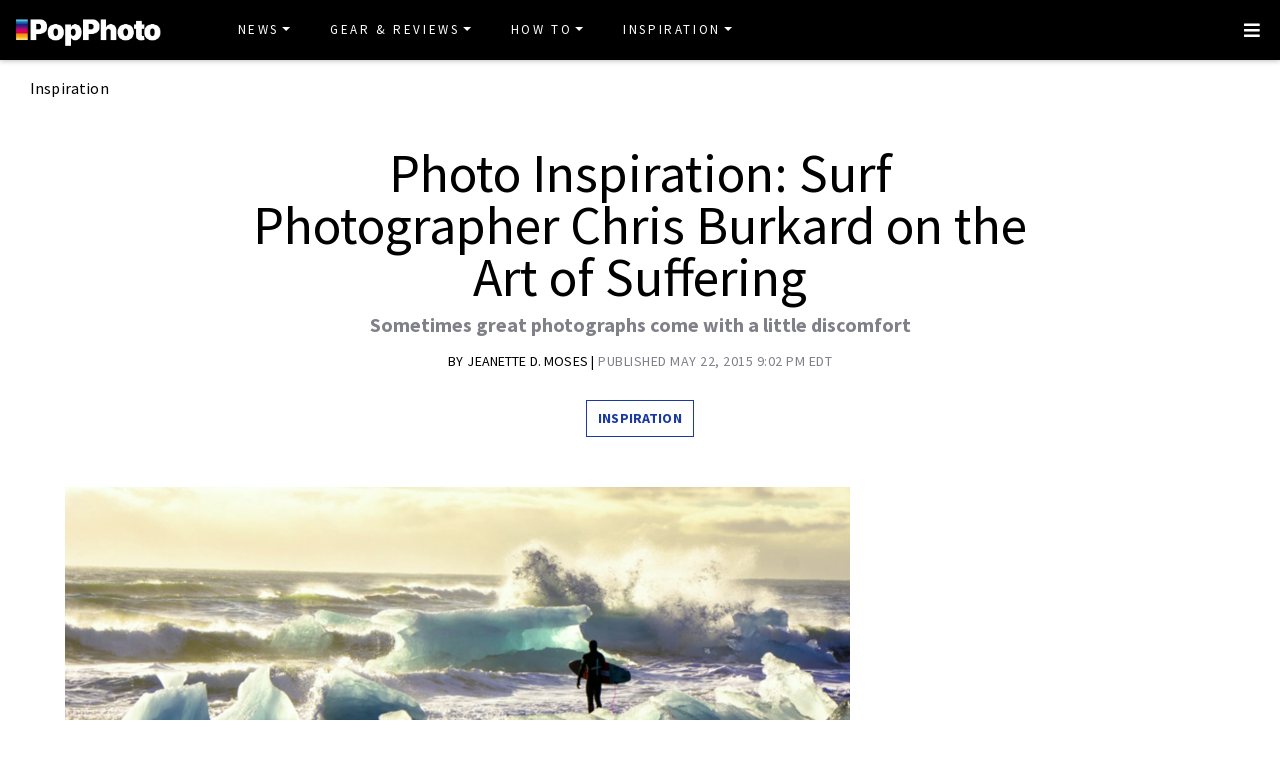

--- FILE ---
content_type: text/html
request_url: https://www.popphoto.com/photo-inspiration-chris-burkard-art-suffering/
body_size: 14819
content:
<!DOCTYPE html>
<html lang="en-US">
<head>
  <meta charset="utf-8">
  <meta http-equiv="x-ua-compatible" content="ie=edge">
  <meta name="viewport" content="width=device-width, initial-scale=1, shrink-to-fit=no">
  <link rel="preconnect" href="https://fonts.gstatic.com" crossorigin>
  <link rel="preload" as="style" onload="this.onload=null;this.rel='stylesheet'" href="https://fonts.googleapis.com/css?family=Source+Sans+Pro:300,300i,400,400i,600,600i,700,700i%7CSource+Serif+Pro:400,700&display=swap" />
  <noscript><link rel="stylesheet" href="https://fonts.googleapis.com/css?family=Source+Sans+Pro:300,300i,400,400i,600,600i,700,700i%7CSource+Serif+Pro:400,700&display=swap"></noscript>
  <link rel="preload" href="https://www.popphoto.com/app/themes/empire/dist/vendor/fa-brands-400_d878b0a6.woff2" as="font" crossorigin="anonymous">
  <link rel="preload" href="https://www.popphoto.com/app/themes/empire/dist/vendor/fa-solid-900_1551f4f6.woff2" as="font" crossorigin="anonymous">
  <link rel="preload" href="https://www.popphoto.com/app/themes/empire/dist/fonts/icomoon_03b99a37.woff" as="font" crossorigin="anonymous">

  <link rel="icon" href="https://www.popphoto.com/uploads/2021/12/15/cropped-POPPHOTOFAVICON.png?auto=webp&#038;width=32&#038;height=32" sizes="32x32" />
<link rel="icon" href="https://www.popphoto.com/uploads/2021/12/15/cropped-POPPHOTOFAVICON.png?auto=webp&#038;width=192&#038;height=192" sizes="192x192" />
<link rel="apple-touch-icon" href="https://www.popphoto.com/uploads/2021/12/15/cropped-POPPHOTOFAVICON.png?auto=webp&#038;width=180&#038;height=180" />
<meta name="msapplication-TileImage" content="https://www.popphoto.com/uploads/2021/12/15/cropped-POPPHOTOFAVICON.png?auto=webp&#038;width=270&#038;height=270" />

          <script>
      window.swpData = {
    "authorName": "Jeanette D. Moses",
    "authorId": "84",
    "articleId": "46969",
    "articleTitle": "Photo Inspiration: Surf Photographer Chris Burkard on the Art of Suffering",
    "articleCategory": "Inspiration",
    "internalTags": ""
}
    </script>
  
  
  
  <meta name='robots' content='index, follow, max-image-preview:large, max-snippet:-1, max-video-preview:-1' />
<meta name="facebook-domain-verification" content="yy94jzgchleec73796tcqfdab1019y" />
	<!-- This site is optimized with the Yoast SEO Premium plugin v21.6 (Yoast SEO v21.6) - https://yoast.com/wordpress/plugins/seo/ -->
	<title>Photo Inspiration: Surf Photographer Chris Burkard on the Art of Suffering</title>
	<meta name="description" content="A surf photographer reminds us that sometimes the best photographs come with a little pain" />
	<link rel="canonical" href="https://www.popphoto.com/photo-inspiration-chris-burkard-art-suffering/" />
	<meta property="og:locale" content="en_US" />
	<meta property="og:type" content="article" />
	<meta property="og:title" content="Photo Inspiration: Surf Photographer Chris Burkard on the Art of Suffering" />
	<meta property="og:description" content="A surf photographer reminds us that sometimes the best photographs come with a little pain" />
	<meta property="og:url" content="https://www.popphoto.com/photo-inspiration-chris-burkard-art-suffering/" />
	<meta property="og:site_name" content="Popular Photography" />
	<meta property="article:publisher" content="https://www.facebook.com/popularphotography" />
	<meta property="og:image" content="https://www.popphoto.com/uploads/2019/01/17/6YTQTFB752ZUJBGBS75HRYHXM4.png?auto=webp" />
	<meta property="og:image:width" content="1654" />
	<meta property="og:image:height" content="924" />
	<meta property="og:image:type" content="image/png" />
	<meta name="author" content="Jeanette D. Moses" />
	<meta name="twitter:card" content="summary_large_image" />
	<meta name="twitter:creator" content="@popphoto" />
	<meta name="twitter:site" content="@popphoto" />
	<meta name="twitter:label1" content="Written by" />
	<meta name="twitter:data1" content="Jeanette D. Moses" />
	<meta name="twitter:label2" content="Est. reading time" />
	<meta name="twitter:data2" content="2 minutes" />
	<script type="application/ld+json" class="yoast-schema-graph">{"@context":"https://schema.org","@graph":[{"@type":"Article","@id":"https://www.popphoto.com/photo-inspiration-chris-burkard-art-suffering/#article","isPartOf":{"@id":"https://www.popphoto.com/photo-inspiration-chris-burkard-art-suffering/"},"author":[{"@type":"Person","@id":"https://www.popphoto.com/#/schema/person/10cbe5d60424f4e1b749322a5d2d1b06","name":"Jeanette D. Moses","description":"Jeanette D. Moses is a New York City–based filmmaker and photographer known for her intimate depictions of New York&#8217;s creative communities. She’s been a contributor to PopPhoto since 2014, specializing in interviews, gear reviews, and all things analog. ","url":"https://www.popphoto.com/authors/jeanette-d-moses/","image":"https://www.popphoto.com/uploads/2022/03/03/Screen-Shot-2022-03-03-at-2.02.27-PM.png","sameAs":["https://www.linkedin.com/in/jeanette-d-moses-39008b23/","https://www.instagram.com/jeanettedmoses/?hl=en","https://mobile.twitter.com/jeanettedmoses"]}],"headline":"Photo Inspiration: Surf Photographer Chris Burkard on the Art of Suffering","datePublished":"2015-05-22T21:02:49-04:00","dateModified":"2021-04-14T10:50:02-04:00","mainEntityOfPage":{"@id":"https://www.popphoto.com/photo-inspiration-chris-burkard-art-suffering/"},"wordCount":311,"commentCount":0,"publisher":{"@id":"https://www.popphoto.com/#organization"},"image":{"@id":"https://www.popphoto.com/photo-inspiration-chris-burkard-art-suffering/#primaryimage"},"thumbnailUrl":"https://www.popphoto.com/uploads/2019/01/17/6YTQTFB752ZUJBGBS75HRYHXM4.png?auto=webp","articleSection":["Inspiration"],"inLanguage":"en-US","potentialAction":[{"@type":"CommentAction","name":"Comment","target":["https://www.popphoto.com/photo-inspiration-chris-burkard-art-suffering/#respond"]}],"articleBody":"Chris Burkard is no stranger to pain. The cold-weather surf photographer has captured incredible images on isolated beaches where it's not unusual for the temperature to drop into the negative digits.\n\nFor years, Burkard has avoided shooting the traditional tourist-soaked surf spots near the equator where he started his career as a 19-year-old. \"The more time I spent traveling to these exotic locations the less gratifying it seemed to be,\" he says in his TED Talk. \"I set out seeking adventure and instead what I was finding was only routine.\"\n\nHis solution to stay inspired has been to trek to the wildest places he could think of to shoot—“places that others had written off as too cold, too remote and too dangerous to surf,” he says.\n\nWatch as Burkard shows off his impressive surf shots and speaks about why it is crucial to be a crusader against the mundane.\n\nChris Burkard is no stranger to pain. The cold-weather surf photographer has captured incredible images on isolated beaches where it's not unusual for the temperature to drop into the negative digits.\n\nFor years, Burkard has avoided shooting the traditional tourist-soaked surf spots near the equator where he started his career as a 19-year-old. \"The more time I spent traveling to these exotic locations the less gratifying it seemed to be,\" he says in his TED Talk. \"I set out seeking adventure and instead what I was finding was only routine.\"\n\nHis solution to stay inspired has been to trek to the wildest places he could think of to shoot—“places that others had written off as too cold, too remote and too dangerous to surf,” he says.\n\nWatch as Burkard shows off his impressive surf shots and speaks about why it is crucial to be a crusader against the mundane."},{"@type":"WebPage","@id":"https://www.popphoto.com/photo-inspiration-chris-burkard-art-suffering/","url":"https://www.popphoto.com/photo-inspiration-chris-burkard-art-suffering/","name":"Photo Inspiration: Surf Photographer Chris Burkard on the Art of Suffering","isPartOf":{"@id":"https://www.popphoto.com/#website"},"primaryImageOfPage":{"@id":"https://www.popphoto.com/photo-inspiration-chris-burkard-art-suffering/#primaryimage"},"image":{"@id":"https://www.popphoto.com/photo-inspiration-chris-burkard-art-suffering/#primaryimage"},"thumbnailUrl":"https://www.popphoto.com/uploads/2019/01/17/6YTQTFB752ZUJBGBS75HRYHXM4.png?auto=webp","datePublished":"2015-05-22T21:02:49-04:00","dateModified":"2021-04-14T10:50:02-04:00","description":"A surf photographer reminds us that sometimes the best photographs come with a little pain","inLanguage":"en-US","potentialAction":[{"@type":"ReadAction","target":["https://www.popphoto.com/photo-inspiration-chris-burkard-art-suffering/"]}]},{"@type":"ImageObject","inLanguage":"en-US","@id":"https://www.popphoto.com/photo-inspiration-chris-burkard-art-suffering/#primaryimage","url":"https://www.popphoto.com/uploads/2019/01/17/6YTQTFB752ZUJBGBS75HRYHXM4.png?auto=webp","contentUrl":"https://www.popphoto.com/uploads/2019/01/17/6YTQTFB752ZUJBGBS75HRYHXM4.png?auto=webp","width":1654,"height":924},{"@type":"WebSite","@id":"https://www.popphoto.com/#website","url":"https://www.popphoto.com/","name":"Popular Photography","description":"Founded in 1937, Popular Photography is a magazine dedicated to all things photographic.","publisher":{"@id":"https://www.popphoto.com/#organization"},"inLanguage":"en-US"},{"@type":"Organization","@id":"https://www.popphoto.com/#organization","name":"Popular Photography","url":"https://www.popphoto.com/","logo":{"@type":"ImageObject","inLanguage":"en-US","@id":"https://www.popphoto.com/#/schema/logo/image/","url":"https://www.popphoto.com/uploads/2021/03/08/popular-photography-logo-default.jpg?auto=webp","contentUrl":"https://www.popphoto.com/uploads/2021/03/08/popular-photography-logo-default.jpg?auto=webp","width":2000,"height":1200,"caption":"Popular Photography"},"image":{"@id":"https://www.popphoto.com/#/schema/logo/image/"},"sameAs":["https://www.facebook.com/popularphotography","https://twitter.com/popphoto","https://www.instagram.com/popphotomag/"]},{"@type":"Person","@id":"https://www.popphoto.com/#/schema/person/10cbe5d60424f4e1b749322a5d2d1b06","name":"Jeanette D. Moses","description":"Jeanette D. Moses is a New York City–based filmmaker and photographer known for her intimate depictions of New York&#8217;s creative communities. She’s been a contributor to PopPhoto since 2014, specializing in interviews, gear reviews, and all things analog. ","url":"https://www.popphoto.com/authors/jeanette-d-moses/","image":"https://www.popphoto.com/uploads/2022/03/03/Screen-Shot-2022-03-03-at-2.02.27-PM.png","sameAs":["https://www.linkedin.com/in/jeanette-d-moses-39008b23/","https://www.instagram.com/jeanettedmoses/?hl=en","https://mobile.twitter.com/jeanettedmoses"]}]}</script>
	<!-- / Yoast SEO Premium plugin. -->


<link rel='dns-prefetch' href='//ak.sail-horizon.com' />
<link rel='dns-prefetch' href='//www.popphoto.com' />

<link rel='dns-prefetch' href='//s.skimresources.com' />
<link rel='dns-prefetch' href='//connect.facebook.net' />
<link rel='stylesheet' id='wp-block-library-css' href='https://www.popphoto.com/wp/wp-includes/css/dist/block-library/style.min.css' type='text/css' media='all' />
<link rel='stylesheet' id='classic-theme-styles-css' href='https://www.popphoto.com/wp/wp-includes/css/classic-themes.min.css' type='text/css' media='all' />
<style id='global-styles-inline-css' type='text/css'>
body{--wp--preset--color--black: #000000;--wp--preset--color--cyan-bluish-gray: #abb8c3;--wp--preset--color--white: #ffffff;--wp--preset--color--pale-pink: #f78da7;--wp--preset--color--vivid-red: #cf2e2e;--wp--preset--color--luminous-vivid-orange: #ff6900;--wp--preset--color--luminous-vivid-amber: #fcb900;--wp--preset--color--light-green-cyan: #7bdcb5;--wp--preset--color--vivid-green-cyan: #00d084;--wp--preset--color--pale-cyan-blue: #8ed1fc;--wp--preset--color--vivid-cyan-blue: #0693e3;--wp--preset--color--vivid-purple: #9b51e0;--wp--preset--gradient--vivid-cyan-blue-to-vivid-purple: linear-gradient(135deg,rgba(6,147,227,1) 0%,rgb(155,81,224) 100%);--wp--preset--gradient--light-green-cyan-to-vivid-green-cyan: linear-gradient(135deg,rgb(122,220,180) 0%,rgb(0,208,130) 100%);--wp--preset--gradient--luminous-vivid-amber-to-luminous-vivid-orange: linear-gradient(135deg,rgba(252,185,0,1) 0%,rgba(255,105,0,1) 100%);--wp--preset--gradient--luminous-vivid-orange-to-vivid-red: linear-gradient(135deg,rgba(255,105,0,1) 0%,rgb(207,46,46) 100%);--wp--preset--gradient--very-light-gray-to-cyan-bluish-gray: linear-gradient(135deg,rgb(238,238,238) 0%,rgb(169,184,195) 100%);--wp--preset--gradient--cool-to-warm-spectrum: linear-gradient(135deg,rgb(74,234,220) 0%,rgb(151,120,209) 20%,rgb(207,42,186) 40%,rgb(238,44,130) 60%,rgb(251,105,98) 80%,rgb(254,248,76) 100%);--wp--preset--gradient--blush-light-purple: linear-gradient(135deg,rgb(255,206,236) 0%,rgb(152,150,240) 100%);--wp--preset--gradient--blush-bordeaux: linear-gradient(135deg,rgb(254,205,165) 0%,rgb(254,45,45) 50%,rgb(107,0,62) 100%);--wp--preset--gradient--luminous-dusk: linear-gradient(135deg,rgb(255,203,112) 0%,rgb(199,81,192) 50%,rgb(65,88,208) 100%);--wp--preset--gradient--pale-ocean: linear-gradient(135deg,rgb(255,245,203) 0%,rgb(182,227,212) 50%,rgb(51,167,181) 100%);--wp--preset--gradient--electric-grass: linear-gradient(135deg,rgb(202,248,128) 0%,rgb(113,206,126) 100%);--wp--preset--gradient--midnight: linear-gradient(135deg,rgb(2,3,129) 0%,rgb(40,116,252) 100%);--wp--preset--duotone--dark-grayscale: url('#wp-duotone-dark-grayscale');--wp--preset--duotone--grayscale: url('#wp-duotone-grayscale');--wp--preset--duotone--purple-yellow: url('#wp-duotone-purple-yellow');--wp--preset--duotone--blue-red: url('#wp-duotone-blue-red');--wp--preset--duotone--midnight: url('#wp-duotone-midnight');--wp--preset--duotone--magenta-yellow: url('#wp-duotone-magenta-yellow');--wp--preset--duotone--purple-green: url('#wp-duotone-purple-green');--wp--preset--duotone--blue-orange: url('#wp-duotone-blue-orange');--wp--preset--font-size--small: 13px;--wp--preset--font-size--medium: 20px;--wp--preset--font-size--large: 36px;--wp--preset--font-size--x-large: 42px;--wp--preset--spacing--20: 0.44rem;--wp--preset--spacing--30: 0.67rem;--wp--preset--spacing--40: 1rem;--wp--preset--spacing--50: 1.5rem;--wp--preset--spacing--60: 2.25rem;--wp--preset--spacing--70: 3.38rem;--wp--preset--spacing--80: 5.06rem;--wp--preset--shadow--natural: 6px 6px 9px rgba(0, 0, 0, 0.2);--wp--preset--shadow--deep: 12px 12px 50px rgba(0, 0, 0, 0.4);--wp--preset--shadow--sharp: 6px 6px 0px rgba(0, 0, 0, 0.2);--wp--preset--shadow--outlined: 6px 6px 0px -3px rgba(255, 255, 255, 1), 6px 6px rgba(0, 0, 0, 1);--wp--preset--shadow--crisp: 6px 6px 0px rgba(0, 0, 0, 1);}:where(.is-layout-flex){gap: 0.5em;}body .is-layout-flow > .alignleft{float: left;margin-inline-start: 0;margin-inline-end: 2em;}body .is-layout-flow > .alignright{float: right;margin-inline-start: 2em;margin-inline-end: 0;}body .is-layout-flow > .aligncenter{margin-left: auto !important;margin-right: auto !important;}body .is-layout-constrained > .alignleft{float: left;margin-inline-start: 0;margin-inline-end: 2em;}body .is-layout-constrained > .alignright{float: right;margin-inline-start: 2em;margin-inline-end: 0;}body .is-layout-constrained > .aligncenter{margin-left: auto !important;margin-right: auto !important;}body .is-layout-constrained > :where(:not(.alignleft):not(.alignright):not(.alignfull)){max-width: var(--wp--style--global--content-size);margin-left: auto !important;margin-right: auto !important;}body .is-layout-constrained > .alignwide{max-width: var(--wp--style--global--wide-size);}body .is-layout-flex{display: flex;}body .is-layout-flex{flex-wrap: wrap;align-items: center;}body .is-layout-flex > *{margin: 0;}:where(.wp-block-columns.is-layout-flex){gap: 2em;}.has-black-color{color: var(--wp--preset--color--black) !important;}.has-cyan-bluish-gray-color{color: var(--wp--preset--color--cyan-bluish-gray) !important;}.has-white-color{color: var(--wp--preset--color--white) !important;}.has-pale-pink-color{color: var(--wp--preset--color--pale-pink) !important;}.has-vivid-red-color{color: var(--wp--preset--color--vivid-red) !important;}.has-luminous-vivid-orange-color{color: var(--wp--preset--color--luminous-vivid-orange) !important;}.has-luminous-vivid-amber-color{color: var(--wp--preset--color--luminous-vivid-amber) !important;}.has-light-green-cyan-color{color: var(--wp--preset--color--light-green-cyan) !important;}.has-vivid-green-cyan-color{color: var(--wp--preset--color--vivid-green-cyan) !important;}.has-pale-cyan-blue-color{color: var(--wp--preset--color--pale-cyan-blue) !important;}.has-vivid-cyan-blue-color{color: var(--wp--preset--color--vivid-cyan-blue) !important;}.has-vivid-purple-color{color: var(--wp--preset--color--vivid-purple) !important;}.has-black-background-color{background-color: var(--wp--preset--color--black) !important;}.has-cyan-bluish-gray-background-color{background-color: var(--wp--preset--color--cyan-bluish-gray) !important;}.has-white-background-color{background-color: var(--wp--preset--color--white) !important;}.has-pale-pink-background-color{background-color: var(--wp--preset--color--pale-pink) !important;}.has-vivid-red-background-color{background-color: var(--wp--preset--color--vivid-red) !important;}.has-luminous-vivid-orange-background-color{background-color: var(--wp--preset--color--luminous-vivid-orange) !important;}.has-luminous-vivid-amber-background-color{background-color: var(--wp--preset--color--luminous-vivid-amber) !important;}.has-light-green-cyan-background-color{background-color: var(--wp--preset--color--light-green-cyan) !important;}.has-vivid-green-cyan-background-color{background-color: var(--wp--preset--color--vivid-green-cyan) !important;}.has-pale-cyan-blue-background-color{background-color: var(--wp--preset--color--pale-cyan-blue) !important;}.has-vivid-cyan-blue-background-color{background-color: var(--wp--preset--color--vivid-cyan-blue) !important;}.has-vivid-purple-background-color{background-color: var(--wp--preset--color--vivid-purple) !important;}.has-black-border-color{border-color: var(--wp--preset--color--black) !important;}.has-cyan-bluish-gray-border-color{border-color: var(--wp--preset--color--cyan-bluish-gray) !important;}.has-white-border-color{border-color: var(--wp--preset--color--white) !important;}.has-pale-pink-border-color{border-color: var(--wp--preset--color--pale-pink) !important;}.has-vivid-red-border-color{border-color: var(--wp--preset--color--vivid-red) !important;}.has-luminous-vivid-orange-border-color{border-color: var(--wp--preset--color--luminous-vivid-orange) !important;}.has-luminous-vivid-amber-border-color{border-color: var(--wp--preset--color--luminous-vivid-amber) !important;}.has-light-green-cyan-border-color{border-color: var(--wp--preset--color--light-green-cyan) !important;}.has-vivid-green-cyan-border-color{border-color: var(--wp--preset--color--vivid-green-cyan) !important;}.has-pale-cyan-blue-border-color{border-color: var(--wp--preset--color--pale-cyan-blue) !important;}.has-vivid-cyan-blue-border-color{border-color: var(--wp--preset--color--vivid-cyan-blue) !important;}.has-vivid-purple-border-color{border-color: var(--wp--preset--color--vivid-purple) !important;}.has-vivid-cyan-blue-to-vivid-purple-gradient-background{background: var(--wp--preset--gradient--vivid-cyan-blue-to-vivid-purple) !important;}.has-light-green-cyan-to-vivid-green-cyan-gradient-background{background: var(--wp--preset--gradient--light-green-cyan-to-vivid-green-cyan) !important;}.has-luminous-vivid-amber-to-luminous-vivid-orange-gradient-background{background: var(--wp--preset--gradient--luminous-vivid-amber-to-luminous-vivid-orange) !important;}.has-luminous-vivid-orange-to-vivid-red-gradient-background{background: var(--wp--preset--gradient--luminous-vivid-orange-to-vivid-red) !important;}.has-very-light-gray-to-cyan-bluish-gray-gradient-background{background: var(--wp--preset--gradient--very-light-gray-to-cyan-bluish-gray) !important;}.has-cool-to-warm-spectrum-gradient-background{background: var(--wp--preset--gradient--cool-to-warm-spectrum) !important;}.has-blush-light-purple-gradient-background{background: var(--wp--preset--gradient--blush-light-purple) !important;}.has-blush-bordeaux-gradient-background{background: var(--wp--preset--gradient--blush-bordeaux) !important;}.has-luminous-dusk-gradient-background{background: var(--wp--preset--gradient--luminous-dusk) !important;}.has-pale-ocean-gradient-background{background: var(--wp--preset--gradient--pale-ocean) !important;}.has-electric-grass-gradient-background{background: var(--wp--preset--gradient--electric-grass) !important;}.has-midnight-gradient-background{background: var(--wp--preset--gradient--midnight) !important;}.has-small-font-size{font-size: var(--wp--preset--font-size--small) !important;}.has-medium-font-size{font-size: var(--wp--preset--font-size--medium) !important;}.has-large-font-size{font-size: var(--wp--preset--font-size--large) !important;}.has-x-large-font-size{font-size: var(--wp--preset--font-size--x-large) !important;}
.wp-block-navigation a:where(:not(.wp-element-button)){color: inherit;}
:where(.wp-block-columns.is-layout-flex){gap: 2em;}
.wp-block-pullquote{font-size: 1.5em;line-height: 1.6;}
</style>
<link rel='stylesheet' id='lite-yt-embed-css' href='https://www.popphoto.com/app/mu-plugins/recurrent-plugin/assets/css/lite-yt-embed.css' type='text/css' media='all' />
<link rel='stylesheet' id='sailthru-subscribe-widget-styles-css' href='https://www.popphoto.com/app/plugins/sailthru-wordpress-plugin/css/widget.subscribe.css' type='text/css' media='all' />
<link rel='stylesheet' id='lazysizes-css' href='https://www.popphoto.com/app/mu-plugins/recurrent-plugin/assets/css/lazysizes.css' type='text/css' media='all' />
<link rel='stylesheet' id='empire/main.css-css' href='https://www.popphoto.com/app/themes/empire/dist/styles/main_2c0a6f60.css' type='text/css' media='all' />
<script src='//ak.sail-horizon.com/spm/spm.v1.min.js' type='text/javascript' async></script><script type='text/javascript' id='jquery-core-js-extra'>
/* <![CDATA[ */
var empireVars = {"ajaxUrl":"https:\/\/www.popphoto.com\/wp\/wp-admin\/admin-ajax.php","sharer":"https:\/\/www.popphoto.com\/sharer.php"};
/* ]]> */
</script>
<script type='text/javascript' src='https://www.popphoto.com/wp/wp-includes/js/jquery/jquery.min.js' id='jquery-core-js'></script>
<script type='text/javascript' id='tag-js-extra'>
/* <![CDATA[ */
var tag = {"options":{"customerId":"ccaf81872e9b2646fb1597cb5ec7498f"}};
/* ]]> */
</script>
<script async src='https://www.popphoto.com/app/plugins/sailthru-wordpress-plugin/js/tag.js' id='tag-js'></script>
<script type='text/javascript' src='https://www.popphoto.com/app/mu-plugins/recurrent-plugin/assets/js/lite-yt-embed.js' id='lite-yt-embed-js'></script>

<script async src='https://www.popphoto.com/app/plugins/sailthru-wordpress-plugin/js/widget.subscribe.js' id='sailthru-subscribe-script-js'></script>
<script type='text/javascript' src='https://www.popphoto.com/app/mu-plugins/recurrent-plugin/assets/js/lazysizes.min.js' id='lazysizes.min-js'></script>
<script type='text/javascript' async src='//connect.facebook.net/en_US/sdk.js#xfbml=1&#038;version=v3.2' id='facebook-js-js'></script>
<script type='text/javascript' defer src='https://www.popphoto.com/app/themes/empire/dist/scripts/main_2c0a6f60.js' id='empire/main.js-js'></script>
<script>
            window.dataLayer = window.dataLayer || [];
            window.dataLayer.push({
              "event":"pageview",
              "Categories" : "Inspiration",
              "Primary Category" : "Inspiration",
              "CMS Tags" : "",
              "Content Types" : "News, Non-Evergreen, Non-Membership",
              "Author" : "Jeanette D. Moses",
              "Internal Tags" : "",
              "Published Date" : "2015-05-22T21:02:49-04:00",
              "Modified Date" : "2021-04-14T10:50:02-04:00",
              "Meta Robots" : "index, follow, max-image-preview:large, max-snippet:-1, max-video-preview:-1",
              "Canonical URL" : "https://www.popphoto.com/photo-inspiration-chris-burkard-art-suffering/",
              "Excerpt" : "Sometimes great photographs come with a little discomfort",
              "CMS Title" : "Photo Inspiration: Surf Photographer Chris Burkard on the Art of Suffering",
              "Permalink" : "https://www.popphoto.com/photo-inspiration-chris-burkard-art-suffering/",
            });
        </script>

<!-- BEGIN Sailthru Horizon Meta Information -->
<meta name="sailthru.date" content="2015-05-22 21:02:49" />
<meta name="sailthru.title" content="Photo Inspiration: Surf Photographer Chris Burkard on the Art of Suffering" />
<meta name="sailthru.tags" content=",Inspiration,Jeanette D. Moses,popphoto" />
<meta name="sailthru.author" content="Jeanette D. Moses" />
<meta name="sailthru.description" content="Sometimes great photographs come with a little discomfort" />
<meta name="sailthru.image.full" content="https://www.popphoto.com/uploads/2019/01/17/6YTQTFB752ZUJBGBS75HRYHXM4.png?auto=webp" />
<meta name="sailthru.image.thumb" content="https://www.popphoto.com/uploads/2019/01/17/6YTQTFB752ZUJBGBS75HRYHXM4.png?auto=webp" />
<!-- END Sailthru Horizon Meta Information -->

<link rel="preload" fetchpriority="high" as="image" imagesrcset="https://www.popphoto.com/uploads/2019/01/17/6YTQTFB752ZUJBGBS75HRYHXM4.png?auto=webp&optimize=high&width=360 360w,https://www.popphoto.com/uploads/2019/01/17/6YTQTFB752ZUJBGBS75HRYHXM4.png?auto=webp&optimize=high&width=390 390w,https://www.popphoto.com/uploads/2019/01/17/6YTQTFB752ZUJBGBS75HRYHXM4.png?auto=webp&optimize=high&width=412 412w,https://www.popphoto.com/uploads/2019/01/17/6YTQTFB752ZUJBGBS75HRYHXM4.png?auto=webp&optimize=high&width=1200 1200w,https://www.popphoto.com/uploads/2019/01/17/6YTQTFB752ZUJBGBS75HRYHXM4.png?auto=webp&optimize=high&width=1366 1366w,https://www.popphoto.com/uploads/2019/01/17/6YTQTFB752ZUJBGBS75HRYHXM4.png?auto=webp&optimize=high&width=1440 1440w" /><!-- Google Tag Manager -->
                <script>(function(w,d,s,l,i){w[l]=w[l]||[];w[l].push({'gtm.start':
                    new Date().getTime(),event:'gtm.js'});var f=d.getElementsByTagName(s)[0],
                    j=d.createElement(s),dl=l!='dataLayer'?'&l='+l:'';j.async=true;j.src=
                    'https://www.googletagmanager.com/gtm.js?id='+i+dl;f.parentNode.insertBefore(j,f);
                    })(window,document,'script','dataLayer','GTM-KCJJS23');</script>
            <!-- End Google Tag Manager -->        <style>
            :root {
            --header-bg-color: #000000;
--menu-bg-color: #000000;
--menu-item-color: #ffffff;
--menu-hover-bg-color: #ffffff;
--menu-hover-item-color: #193aa3;
--section-bg: #000000;
--section-title-color: #FFFFFF;
--post-title-color: #000000;
--post-hover-color: #808088;
--post-excerpt-detail: #808088;
--post-title-detail: #000000;
--related-headline: #ffffff;
--related-desciption: #ffffff;
--share-button: #000;
--feed-headline-color: #808088;
--feed-title-color: #808088;
--social-icons-color: #ffffff;
--author-color: #808088;
--author-color-hover: #193aa3;
--article-card-bg-color: #fff;
--cat-header-bg-color: #0a0a0a;
--single-header-bg-color: #ffffff;
--cat-header-pattern-color: #141414;
--single-header-pattern-color: #ffffff;
--category-tag-color: #193aa3;
--post-author-byline: #808088;
--post-author-name: #000000;
--post-author-name-hover: #808088;
--post-category-text: #193aa3;
--post-category-text-hover: #808088;
--post-category-border: #193aa3;
--post-category-border-hover: #808088;
--main-text-color-newsletter-navbar: #ffffff;
--hover-text-color-newsletter-navbar: #808088;
--buy-now-button-color: #fff;
--underline-link-color: #000000;
--link-color: #000;
--link-color-hover: #000;
--footer-bg: #000;
--footer-text: #ccc;
--footer-link: #ccc;
--footer-link-hover: #fff;
--footer-copy-right-text: #ccc;
--footer-heading: #f8f8f8;
--sub-header: #000;
--underline-sub-header: #ccc;
--hambuger-background: #193aa3;
--hambuger-color: #ffffff;
--newsletter-section: #808088;
--border-color: #ffffff;
--drop-cap-color: #000;
--subscribe-color: #ccc;
--buy-now-button-background: #13a93a;
--buy-now-button-background-hover: #13a93a;
--buy-now-button-color: #fff;
--buy-now-button-color-hover: #fff;
--buy-now-card-border: #ddd;
--buy-now-card-color: #000;
--author-header-bg-color: transparent;
--author-name-color: #111;
--author-job-title-color: #111;
--author-social-color: #111;
--author-title-color: #111;
--author-text-color: #111;
--author-separator-color: #999;
--premium-featured-image-bottom-strip-color: rgba(255,255,255,0);
            }
        </style>
                <script>!function(n){if(!window.cnx){window.cnx={},window.cnx.cmd=[];var t=n.createElement('iframe');t.src='javascript:false'; t.display='none',t.onload=function(){var n=t.contentWindow.document,c=n.createElement('script');c.src='//cd.connatix.com/connatix.player.js?cid=06abb0e1-2672-4d82-adf9-2ab2797e109b',c.setAttribute('async','1'),c.setAttribute('type','text/javascript'),n.body.appendChild(c)},n.head.appendChild(t)}}(document);</script>
        <link rel="shortcut icon" href="https://www.popphoto.com/uploads/2021/12/15/POPPHOTOFAVICON.png" /><!-- Chartbeat -->
            <script type='text/javascript'>
                (function() {
                /** CONFIGURATION START **/
                var _sf_async_config = window._sf_async_config = (window._sf_async_config || {});
                _sf_async_config.uid = "59650";
                _sf_async_config.domain = 'popphoto.com';
                _sf_async_config.useCanonical = true;
                _sf_async_config.useCanonicalDomain = true;
                _sf_async_config.sections = 'Inspiration';
                _sf_async_config.authors = 'Jeanette D. Moses';
                /** CONFIGURATION END **/
                function loadChartbeat() {
                var e = document.createElement('script');
                var n = document.getElementsByTagName('script')[0];
                e.type = 'text/javascript';
                e.async = true;
                e.src = '//static.chartbeat.com/js/chartbeat.js';
                n.parentNode.insertBefore(e, n);
            }
                loadChartbeat();
            })();
            </script>
            <!-- End Chartbeat -->
<meta property="article:published_time" content="2015-05-22T21:02:49-04:00">
<meta property="article:modified_time" content="2021-04-14T10:50:02-04:00">
<meta name="taxonomy:content-type" content="1. Group,2. Page Type,3. Timeframe,News,Non-Evergreen,Non-Membership"/><link rel="alternate" type="application/rss+xml" href="https://www.popphoto.com/feed/" /><link rel="alternate" type="application/rss+xml" href="https://www.popphoto.com/category/inspiration/feed/" /><script type="application/ld+json" id="post-breadcrumbs-schema">{"@context":"https:\/\/schema.org","@type":"BreadcrumbList","numberOfItems":2,"itemListOrder":"Ascending","itemListElement":[{"@type":"ListItem","name":"Inspiration","description":"From contests to features and our weekly Photo of the Day challenge, get inspired by what fellow photographers are capturing with their cameras. ","position":1,"item":"https:\/\/www.popphoto.com\/category\/inspiration\/"},{"@type":"ListItem","name":"Photo Inspiration: Surf Photographer Chris Burkard on the Art of Suffering","position":1}]}</script><style type="text/css">.recentcomments a{display:inline !important;padding:0 !important;margin:0 !important;}</style><script type="text/javascript">var sailthru_vars = {"ajaxurl":"https:\/\/www.popphoto.com\/wp\/wp-admin\/admin-ajax.php"}</script><style>:root { --orgnc-product-table-cta-text-color: black;
--orgnc-product-table-cta-bg-color: lightgray;
 }</style><style>:root { --orgnc-singleimage-caption-color: #17878f;
--orgnc-singleimage-figcaption-border-color: gray;
--orgnc-singleimage-figcaption-link-color: black;
 }</style><style>:root { --orgnc-product-summary-link-color: inherit;
--orgnc-product-summary-link-underline-color: inherit;
 }</style><style>:root { --orgnc-sharable-pull-quote-share-color: #8f9fcc;
--orgnc-sharable-pull-quote-text-font: inherit;
 }</style><link rel="icon" href="https://www.popphoto.com/uploads/2021/12/15/cropped-POPPHOTOFAVICON.png?auto=webp&#038;width=32&#038;height=32" sizes="32x32" />
<link rel="icon" href="https://www.popphoto.com/uploads/2021/12/15/cropped-POPPHOTOFAVICON.png?auto=webp&#038;width=192&#038;height=192" sizes="192x192" />
<link rel="apple-touch-icon" href="https://www.popphoto.com/uploads/2021/12/15/cropped-POPPHOTOFAVICON.png?auto=webp&#038;width=180&#038;height=180" />
<meta name="msapplication-TileImage" content="https://www.popphoto.com/uploads/2021/12/15/cropped-POPPHOTOFAVICON.png?auto=webp&#038;width=270&#038;height=270" />
		<style type="text/css" id="wp-custom-css">
			.template-newsletter .gform_wrapper h3.gform_title,
.template-newsletter .gform_footer {
    text-align: center;
}

.template-newsletter .wp-block-image {
    text-align: center;
    margin-top: 100px;
}

.template-newsletter .wp-image-152385, .template-newsletter .pph-newsletter-form {
    width: 500px;
}

.template-newsletter .gform_wrapper .gform_footer input.button {
    width: 300px;
}

@media screen and (max-width:480px) {
.template-newsletter .wp-image-152385, .template-newsletter .pph-newsletter-form {
    padding: 0 16px;
}
}		</style>
		<script>"use strict";function _typeof(t){return(_typeof="function"==typeof Symbol&&"symbol"==typeof Symbol.iterator?function(t){return typeof t}:function(t){return t&&"function"==typeof Symbol&&t.constructor===Symbol&&t!==Symbol.prototype?"symbol":typeof t})(t)}!function(){var t=function(){var t,e,o=[],n=window,r=n;for(;r;){try{if(r.frames.__tcfapiLocator){t=r;break}}catch(t){}if(r===n.top)break;r=r.parent}t||(!function t(){var e=n.document,o=!!n.frames.__tcfapiLocator;if(!o)if(e.body){var r=e.createElement("iframe");r.style.cssText="display:none",r.name="__tcfapiLocator",e.body.appendChild(r)}else setTimeout(t,5);return!o}(),n.__tcfapi=function(){for(var t=arguments.length,n=new Array(t),r=0;r<t;r++)n[r]=arguments[r];if(!n.length)return o;"setGdprApplies"===n[0]?n.length>3&&2===parseInt(n[1],10)&&"boolean"==typeof n[3]&&(e=n[3],"function"==typeof n[2]&&n[2]("set",!0)):"ping"===n[0]?"function"==typeof n[2]&&n[2]({gdprApplies:e,cmpLoaded:!1,cmpStatus:"stub"}):o.push(n)},n.addEventListener("message",(function(t){var e="string"==typeof t.data,o={};if(e)try{o=JSON.parse(t.data)}catch(t){}else o=t.data;var n="object"===_typeof(o)&&null!==o?o.__tcfapiCall:null;n&&window.__tcfapi(n.command,n.version,(function(o,r){var a={__tcfapiReturn:{returnValue:o,success:r,callId:n.callId}};t&&t.source&&t.source.postMessage&&t.source.postMessage(e?JSON.stringify(a):a,"*")}),n.parameter)}),!1))};"undefined"!=typeof module?module.exports=t:t()}();</script><script>window._sp_queue = [];window._sp_ = {config: {accountId: 1965,baseEndpoint: "https://cdn.privacy-mgmt.com",gdpr: { },events: {onMessageReady: function() {console.log("[event] onMessageReady", arguments)},onMessageReceiveData: function() {console.log("[event] onMessageReceiveData", arguments)},onSPPMObjectReady: function() {console.log("[event] onSPPMObjectReady", arguments)},onSPReady: function() {console.log("[event] onSPReady", arguments)},onError: function() {console.log("[event] onError", arguments)},onMessageChoiceSelect: function() {console.log("[event] onMessageChoiceSelect", arguments)},onConsentReady: function(consentUUID, euconsent) {console.log("[event] onConsentReady", arguments)},onPrivacyManagerAction: function() {console.log("[event] onPrivacyManagerAction", arguments)},onPMCancel: function() {console.log("[event] onPMCancel", arguments)}}}}</script><script src="https://cdn.privacy-mgmt.com/unified/wrapperMessagingWithoutDetection.js" async></script><meta name="am-api-token" content="YYGAFh68bS4y" />
</head>
<body class="post-template-default single single-post postid-46969 single-format-standard wp-embed-responsive no-script photo-inspiration-chris-burkard-art-suffering sidebar-primary app-data index-data singular-data single-data single-post-data single-post-photo-inspiration-chris-burkard-art-suffering-data">
<!-- PLAYWIRE BODY --><script data-cfasync="false">
  window.ramp = window.ramp || {};
  window.ramp.que = window.ramp.que || [];
  window.ramp.forcePath = "";

  window.ramp.que.push(() => {
    window.ramp.setCustomGamKvs({
      targeting_article: '46969',
      targeting_keyword: ['Inspiration', 'Jeanette D. Moses', 'popphoto'],
      targeting_section: 'Inspiration',
      url: 'https://www.popphoto.com/photo-inspiration-chris-burkard-art-suffering/',
      author: 'Jeanette D. Moses'
    });
  });
</script><!-- /PLAYWIRE BODY -->


  <div id="fb-root"></div>
<!-- Google Tag Manager (noscript) -->
<noscript><iframe src="https://www.googletagmanager.com/ns.html?id=GTM-KCJJS23"
height="0" width="0" style="display:none;visibility:hidden"></iframe></noscript>
<!-- End Google Tag Manager (noscript) -->
  <header class="banner top-nav" id="top_nav_bar" next-page-hide>
    <div class="header-container" style="width: auto !important;">
    <div class="hambuger pos-f-t">
      <nav class="navbar navbar-default">
                          <a class="navbar-brand" href="https://www.popphoto.com" title="Popular Photography">
            <img
              src="https://www.popphoto.com/uploads/2021/12/15/popphoto-logo-3.png?auto=webp"
              alt="Popular Photography"
              class="header__logo"
                              width="875"
                                            height="230"
                          >
          </a>
                <div class="nav-container">
          <div id="main_nav">
            <div class="w-100">
              <div class="arrow"></div>
              <div class="menu-main-menu-container"><ul id="menu-main-menu" class="nav navbar-nav"><li itemscope="itemscope" itemtype="https://www.schema.org/SiteNavigationElement" id="menu-item-722" class="menu-item menu-item-type-taxonomy menu-item-object-category menu-item-has-children level-0 dropdown menu-item-722 nav-item"><a title="News" href="https://www.popphoto.com/category/news/" data-hover="dropdown" aria-haspopup="true" aria-expanded="false" class="dropdown-toggle nav-link" id="menu-item-dropdown-722">News</a>
<ul class="dropdown-menu" aria-labelledby="menu-item-dropdown-722" role="menu">
	<li itemscope="itemscope" itemtype="https://www.schema.org/SiteNavigationElement" id="menu-item-171291" class="menu-item menu-item-type-taxonomy menu-item-object-category level-1 menu-item-171291 nav-item"><a title="Culture" href="https://www.popphoto.com/category/culture/" class="dropdown-item">Culture</a></li>
	<li itemscope="itemscope" itemtype="https://www.schema.org/SiteNavigationElement" id="menu-item-171292" class="menu-item menu-item-type-taxonomy menu-item-object-category level-1 menu-item-171292 nav-item"><a title="Gear" href="https://www.popphoto.com/category/gear/" class="dropdown-item">Gear</a></li>
	<li itemscope="itemscope" itemtype="https://www.schema.org/SiteNavigationElement" id="menu-item-171293" class="menu-item menu-item-type-taxonomy menu-item-object-category level-1 menu-item-171293 nav-item"><a title="Space" href="https://www.popphoto.com/category/space/" class="dropdown-item">Space</a></li>
</ul>
</li>
<li itemscope="itemscope" itemtype="https://www.schema.org/SiteNavigationElement" id="menu-item-171296" class="menu-item menu-item-type-taxonomy menu-item-object-category menu-item-has-children level-0 dropdown menu-item-171296 nav-item"><a title="Gear &amp; Reviews" href="https://www.popphoto.com/category/gear-reviews/" data-hover="dropdown" aria-haspopup="true" aria-expanded="false" class="dropdown-toggle nav-link" id="menu-item-dropdown-171296">Gear &amp; Reviews</a>
<ul class="dropdown-menu" aria-labelledby="menu-item-dropdown-171296" role="menu">
	<li itemscope="itemscope" itemtype="https://www.schema.org/SiteNavigationElement" id="menu-item-171300" class="menu-item menu-item-type-taxonomy menu-item-object-category level-1 menu-item-171300 nav-item"><a title="Camera Reviews" href="https://www.popphoto.com/category/camera-reviews/" class="dropdown-item">Camera Reviews</a></li>
	<li itemscope="itemscope" itemtype="https://www.schema.org/SiteNavigationElement" id="menu-item-171297" class="menu-item menu-item-type-taxonomy menu-item-object-category level-1 menu-item-171297 nav-item"><a title="Camera Accessory Reviews" href="https://www.popphoto.com/category/camera-accessories-gear-reviews/" class="dropdown-item">Camera Accessory Reviews</a></li>
	<li itemscope="itemscope" itemtype="https://www.schema.org/SiteNavigationElement" id="menu-item-171298" class="menu-item menu-item-type-taxonomy menu-item-object-category level-1 menu-item-171298 nav-item"><a title="Gift Guides" href="https://www.popphoto.com/category/gift-guides/" class="dropdown-item">Gift Guides</a></li>
	<li itemscope="itemscope" itemtype="https://www.schema.org/SiteNavigationElement" id="menu-item-171299" class="menu-item menu-item-type-taxonomy menu-item-object-category level-1 menu-item-171299 nav-item"><a title="Lens Reviews" href="https://www.popphoto.com/category/lens-reviews/" class="dropdown-item">Lens Reviews</a></li>
	<li itemscope="itemscope" itemtype="https://www.schema.org/SiteNavigationElement" id="menu-item-171302" class="menu-item menu-item-type-taxonomy menu-item-object-category level-1 menu-item-171302 nav-item"><a title="Photography Equipment Reviews" href="https://www.popphoto.com/category/equipment-gear-reviews/" class="dropdown-item">Photography Equipment Reviews</a></li>
</ul>
</li>
<li itemscope="itemscope" itemtype="https://www.schema.org/SiteNavigationElement" id="menu-item-171309" class="menu-item menu-item-type-taxonomy menu-item-object-category menu-item-has-children level-0 dropdown menu-item-171309 nav-item"><a title="How To" href="https://www.popphoto.com/category/how-to/" data-hover="dropdown" aria-haspopup="true" aria-expanded="false" class="dropdown-toggle nav-link" id="menu-item-dropdown-171309">How To</a>
<ul class="dropdown-menu" aria-labelledby="menu-item-dropdown-171309" role="menu">
	<li itemscope="itemscope" itemtype="https://www.schema.org/SiteNavigationElement" id="menu-item-171310" class="menu-item menu-item-type-taxonomy menu-item-object-category level-1 menu-item-171310 nav-item"><a title="Film Photography" href="https://www.popphoto.com/category/film-photography/" class="dropdown-item">Film Photography</a></li>
	<li itemscope="itemscope" itemtype="https://www.schema.org/SiteNavigationElement" id="menu-item-171313" class="menu-item menu-item-type-taxonomy menu-item-object-category level-1 menu-item-171313 nav-item"><a title="Photo Editing" href="https://www.popphoto.com/category/photo-editing/" class="dropdown-item">Photo Editing</a></li>
	<li itemscope="itemscope" itemtype="https://www.schema.org/SiteNavigationElement" id="menu-item-171311" class="menu-item menu-item-type-taxonomy menu-item-object-category level-1 menu-item-171311 nav-item"><a title="Photography Tips" href="https://www.popphoto.com/category/photography-tips/" class="dropdown-item">Photography Tips</a></li>
	<li itemscope="itemscope" itemtype="https://www.schema.org/SiteNavigationElement" id="menu-item-171312" class="menu-item menu-item-type-taxonomy menu-item-object-category level-1 menu-item-171312 nav-item"><a title="Smartphone Photography" href="https://www.popphoto.com/category/smartphone-photography/" class="dropdown-item">Smartphone Photography</a></li>
</ul>
</li>
<li itemscope="itemscope" itemtype="https://www.schema.org/SiteNavigationElement" id="menu-item-171326" class="menu-item menu-item-type-taxonomy menu-item-object-category current-post-ancestor current-menu-parent current-post-parent menu-item-has-children level-0 dropdown active menu-item-171326 nav-item"><a title="Inspiration" href="https://www.popphoto.com/category/inspiration/" data-hover="dropdown" aria-haspopup="true" aria-expanded="false" class="dropdown-toggle nav-link" id="menu-item-dropdown-171326">Inspiration</a>
<ul class="dropdown-menu" aria-labelledby="menu-item-dropdown-171326" role="menu">
	<li itemscope="itemscope" itemtype="https://www.schema.org/SiteNavigationElement" id="menu-item-171327" class="menu-item menu-item-type-taxonomy menu-item-object-category level-1 menu-item-171327 nav-item"><a title="Contests" href="https://www.popphoto.com/category/contests/" class="dropdown-item">Contests</a></li>
	<li itemscope="itemscope" itemtype="https://www.schema.org/SiteNavigationElement" id="menu-item-171328" class="menu-item menu-item-type-taxonomy menu-item-object-category level-1 menu-item-171328 nav-item"><a title="Features" href="https://www.popphoto.com/category/features/" class="dropdown-item">Features</a></li>
	<li itemscope="itemscope" itemtype="https://www.schema.org/SiteNavigationElement" id="menu-item-171329" class="menu-item menu-item-type-taxonomy menu-item-object-category level-1 menu-item-171329 nav-item"><a title="Galleries" href="https://www.popphoto.com/category/galleries/" class="dropdown-item">Galleries</a></li>
	<li itemscope="itemscope" itemtype="https://www.schema.org/SiteNavigationElement" id="menu-item-171330" class="menu-item menu-item-type-taxonomy menu-item-object-category level-1 menu-item-171330 nav-item"><a title="Photo Of The Day" href="https://www.popphoto.com/category/photo-of-the-day/" class="dropdown-item">Photo Of The Day</a></li>
	<li itemscope="itemscope" itemtype="https://www.schema.org/SiteNavigationElement" id="menu-item-171331" class="menu-item menu-item-type-taxonomy menu-item-object-category level-1 menu-item-171331 nav-item"><a title="Photo Trends" href="https://www.popphoto.com/category/trends/" class="dropdown-item">Photo Trends</a></li>
</ul>
</li>
</ul></div>            </div>
          </div>
          <div class="header-right">
            <span class="ml-0">
    <a class="newsletter-button" href="https://link.popphoto.com/join/79r/signup-popphoto">
      Newsletter Sign-up
    </a>
  </span>
            
    
    
  </form>
  
  </div>
</div>
                        <div class="social-links">
                  <a class="social-icons share-facebook" href="https://www.facebook.com/popularphotography" title="Facebook" target="_blank" rel="nofollow noopener noreferrer">
                      	              	          <i aria-hidden="true" class="fab fa-facebook-f"></i>
        </a>
                        <a class="social-icons share-twitter" href="https://twitter.com/popphoto" title="Twitter" target="_blank" rel="nofollow noopener noreferrer">
                                        <i aria-hidden="true" class="fab fa-twitter"></i>
        </a>
                        <a class="social-icons share-instagram" href="https://www.instagram.com/popphotomag/" title="Instagram" target="_blank" rel="nofollow noopener noreferrer">
                                        <i aria-hidden="true" class="fab fa-instagram"></i>
        </a>
                        <a class="social-icons share-rss" href="https://www.popphoto.com/feed/" title="RSS" target="_blank" rel="nofollow noopener noreferrer">
                                                  <i aria-hidden="true" class="fas fa-rss"></i>
        </a>
            </div>
                        <button
              id="navbar-toggler"
              class="navbar-toggler pb-0 pt-0"
              type="button"
              data-toggle="collapse"
              data-target="#navbarToggleExternalContent"
              aria-controls="navbarToggleExternalContent"
              aria-expanded="false"
              aria-label="Toggle navigation"
                          >
              <label for="noscript-menu-toggle">
                <i class="fas fa-bars"></i><i class="fas fa-times"></i>
              </label>
            </button>
          </div>
        </div>
      </nav>
      <input type="checkbox" id="noscript-menu-toggle" class="noscript-toggle-content"/>
      <div
        id="navbarToggleExternalContent"
        class="collapse noscript-togglable-target"
              >
                <div class="p-5">
          <div class="mega-menu-content container">
            <div class="row">
              <div class="col-lg-9 col-md-9 col-sm-12">
                <nav class="Menu"><div class="Menu-wrapper Menu-lvl0-wrapper"><ul id="menu-hamburger-menu" class="Menu-block Menu-lvl0-block"><li class="Menu-item Menu-lvl0-item Menu-lvl0-item--hasChild"><a href="#">HEADLINES</a><noscript><label class="Menu-noScriptExpandIcon" for="Menu-toggle-1" >&nbsp;</label></noscript><input id="Menu-toggle-1" name="Menu-toggle-radio" class="noscript-toggle-content" type="radio"/><div class="Menu-wrapper Menu-lvl1-wrapper noscript-togglable-target">
	<ul class="Menu-lvl1-block Menu-block">
	<li class="Menu-item Menu-lvl1-item"><a href="https://www.popphoto.com/category/news/">News</a></li>
	<li class="Menu-item Menu-lvl1-item"><a href="https://www.popphoto.com/category/culture/">Culture</a></li>
	<li class="Menu-item Menu-lvl1-item"><a href="https://www.popphoto.com/category/gear/">Gear</a></li>
	<li class="Menu-item Menu-lvl1-item"><a href="https://www.popphoto.com/category/space/">Space</a></li>
</ul></div>
</li>
<li class="Menu-item Menu-lvl0-item Menu-lvl0-item--hasChild"><a href="#">CAMERAS</a><noscript><label class="Menu-noScriptExpandIcon" for="Menu-toggle-2" >&nbsp;</label></noscript><input id="Menu-toggle-2" name="Menu-toggle-radio" class="noscript-toggle-content" type="radio"/><div class="Menu-wrapper Menu-lvl1-wrapper noscript-togglable-target">
	<ul class="Menu-lvl1-block Menu-block">
	<li class="Menu-item Menu-lvl1-item"><a href="https://www.popphoto.com/category/gear-reviews/">Gear &amp; Reviews</a></li>
	<li class="Menu-item Menu-lvl1-item"><a href="https://www.popphoto.com/category/camera-reviews/">Camera Reviews</a></li>
	<li class="Menu-item Menu-lvl1-item"><a href="https://www.popphoto.com/category/camera-accessories-gear-reviews/">Camera Accessory Reviews</a></li>
	<li class="Menu-item Menu-lvl1-item"><a href="https://www.popphoto.com/category/gift-guides/">Gift Guides</a></li>
	<li class="Menu-item Menu-lvl1-item"><a href="https://www.popphoto.com/category/lens-reviews/">Lens Reviews</a></li>
	<li class="Menu-item Menu-lvl1-item"><a href="https://www.popphoto.com/category/equipment-gear-reviews/">Photography Equipment Reviews</a></li>
</ul></div>
</li>
<li class="Menu-item Menu-lvl0-item Menu-lvl0-item--hasChild"><a href="#">ADVICE</a><noscript><label class="Menu-noScriptExpandIcon" for="Menu-toggle-3" >&nbsp;</label></noscript><input id="Menu-toggle-3" name="Menu-toggle-radio" class="noscript-toggle-content" type="radio"/><div class="Menu-wrapper Menu-lvl1-wrapper noscript-togglable-target">
	<ul class="Menu-lvl1-block Menu-block">
	<li class="Menu-item Menu-lvl1-item"><a href="https://www.popphoto.com/category/how-to/">How To</a></li>
	<li class="Menu-item Menu-lvl1-item"><a href="https://www.popphoto.com/category/film-photography/">Film Photography</a></li>
	<li class="Menu-item Menu-lvl1-item"><a href="https://www.popphoto.com/category/photo-editing/">Photo Editing</a></li>
	<li class="Menu-item Menu-lvl1-item"><a href="https://www.popphoto.com/category/photography-tips/">Photography Tips</a></li>
	<li class="Menu-item Menu-lvl1-item"><a href="https://www.popphoto.com/category/smartphone-photography/">Smartphone Photography</a></li>
</ul></div>
</li>
<li class="Menu-item Menu-lvl0-item Menu-lvl0-item--hasChild"><a href="#">IMAGES</a><noscript><label class="Menu-noScriptExpandIcon" for="Menu-toggle-4" >&nbsp;</label></noscript><input id="Menu-toggle-4" name="Menu-toggle-radio" class="noscript-toggle-content" type="radio"/><div class="Menu-wrapper Menu-lvl1-wrapper noscript-togglable-target">
	<ul class="Menu-lvl1-block Menu-block">
	<li class="Menu-item Menu-lvl1-item"><a href="https://www.popphoto.com/category/inspiration/">Inspiration</a></li>
	<li class="Menu-item Menu-lvl1-item"><a href="https://www.popphoto.com/category/contests/">Contests</a></li>
	<li class="Menu-item Menu-lvl1-item"><a href="https://www.popphoto.com/category/features/">Features</a></li>
	<li class="Menu-item Menu-lvl1-item"><a href="https://www.popphoto.com/category/galleries/">Galleries</a></li>
	<li class="Menu-item Menu-lvl1-item"><a href="https://www.popphoto.com/category/photo-of-the-day/">Photo Of The Day</a></li>
	<li class="Menu-item Menu-lvl1-item"><a href="https://www.popphoto.com/category/trends/">Photo Trends</a></li>
</ul></div>
</li>
</ul></div></nav>              </div>
              <div class="col-lg-3 col-md-3 col-sm-12">
                <div class="hambuger-social">
                  <span class="social-column">SOCIAL</span>
                  <div class="social-links">
                  <a class="social-icons share-facebook" href="https://www.facebook.com/popularphotography" title="Facebook" target="_blank" rel="nofollow noopener noreferrer">
                      	              	          <i aria-hidden="true" class="fab fa-facebook-f"></i>
        </a>
                        <a class="social-icons share-twitter" href="https://twitter.com/popphoto" title="Twitter" target="_blank" rel="nofollow noopener noreferrer">
                                        <i aria-hidden="true" class="fab fa-twitter"></i>
        </a>
                        <a class="social-icons share-instagram" href="https://www.instagram.com/popphotomag/" title="Instagram" target="_blank" rel="nofollow noopener noreferrer">
                                        <i aria-hidden="true" class="fab fa-instagram"></i>
        </a>
                        <a class="social-icons share-rss" href="https://www.popphoto.com/feed/" title="RSS" target="_blank" rel="nofollow noopener noreferrer">
                                                  <i aria-hidden="true" class="fas fa-rss"></i>
        </a>
            </div>
                                  </div>
                <span class="ml-0">
    <a class="newsletter-button" href="https://link.popphoto.com/join/79r/signup-popphoto">
      Newsletter Sign-up
    </a>
  </span>
              </div>
            </div>
          </div>
        </div>
      </div>
    </div>
  </div>
</header>
<main class="main ">
            <div id="ArticlesWrap">
  <div class="Article Article--inspiration post-46969 post type-post status-publish format-standard has-post-thumbnail hentry category-inspiration author_tag-jeanette-d-moses" data-id="46969">
      <script type="text/javascript">
      window.tadmPageId = '46969';
    </script>
  
  <article>
          <nav class="Breadcrumbs">
    <ul class="Breadcrumbs-list">
                        <li class="Breadcrumbs-listItem">
            <a class="Breadcrumbs-link" href="https://www.popphoto.com/category/inspiration/">Inspiration</a>
          </li>
                  </ul>
  </nav>

      <header class="Article-header">
        
        <section class="container">
                    <h1 class="u-entryTitle">Photo Inspiration: Surf Photographer Chris Burkard on the Art of Suffering</h1>
          <p class="Article-excerpt">
  Sometimes great photographs come with a little discomfort
</p>

<p class="Article-author">
                    By
                              <a href="https://www.popphoto.com/authors/jeanette-d-moses/"
             rel="author"
             class="fn author-link">
            Jeanette D. Moses
          </a>
                
              |
    <span class="Article-dateTime">
    <time datetime="2015-05-22T21:02:49-04:00">
    Published May 22, 2015 9:02 PM EDT
    </time>
  </span>
</p>
<ul class="Article-categories">
      <li>
      <a href="https://www.popphoto.com/category/inspiration/">
        Inspiration
      </a>
    </li>
          </ul>
        </section>
      </header>
    
    
    <section class="Article-body">
      <section class="Article-content">
                              <figure class="Article-thumbnail orgnc-SingleImage orgnc-SingleImage--center orgnc-SingleImage--hasCaption">
                    <div class="orgnc-SingleImage-wrapper"><img fetchpriority="high" width="785" height="438" src="https://www.popphoto.com/uploads/2019/01/17/6YTQTFB752ZUJBGBS75HRYHXM4.png?auto=webp&amp;width=785&amp;height=438.53688029021" srcset="https://www.popphoto.com/uploads/2019/01/17/6YTQTFB752ZUJBGBS75HRYHXM4.png?auto=webp&optimize=high&width=360 360w,https://www.popphoto.com/uploads/2019/01/17/6YTQTFB752ZUJBGBS75HRYHXM4.png?auto=webp&optimize=high&width=390 390w,https://www.popphoto.com/uploads/2019/01/17/6YTQTFB752ZUJBGBS75HRYHXM4.png?auto=webp&optimize=high&width=412 412w,https://www.popphoto.com/uploads/2019/01/17/6YTQTFB752ZUJBGBS75HRYHXM4.png?auto=webp&optimize=high&width=1200 1200w,https://www.popphoto.com/uploads/2019/01/17/6YTQTFB752ZUJBGBS75HRYHXM4.png?auto=webp&optimize=high&width=1366 1366w,https://www.popphoto.com/uploads/2019/01/17/6YTQTFB752ZUJBGBS75HRYHXM4.png?auto=webp&optimize=high&width=1440 1440w" class="orgnc-SingleImage-image Article-thumbnail wp-post-image" alt="Photo Inspiration: Surf Photographer Chris Burkard on the Art of Suffering" decoding="async" srcset="https://www.popphoto.com/uploads/2019/01/17/6YTQTFB752ZUJBGBS75HRYHXM4.png 1654w, https://www.popphoto.com/uploads/2019/01/17/6YTQTFB752ZUJBGBS75HRYHXM4-300x168.png 300w, https://www.popphoto.com/uploads/2019/01/17/6YTQTFB752ZUJBGBS75HRYHXM4-1024x572.png 1024w, https://www.popphoto.com/uploads/2019/01/17/6YTQTFB752ZUJBGBS75HRYHXM4-768x429.png 768w, https://www.popphoto.com/uploads/2019/01/17/6YTQTFB752ZUJBGBS75HRYHXM4-1536x858.png 1536w" sizes="(max-width: 785px) 100vw, 785px" data-dimension="landscape" /></div></figure>          
                      <section class="Article-socialShare">
  <span>SHARE</span>
  <ul>
    <li>
      <a
        data-href="https://twitter.com/intent/tweet?text=Photo+Inspiration%3A+Surf+Photographer+Chris+Burkard+on+the+Art+of+Suffering&url=https%3A%2F%2Fwww.popphoto.com%2Fphoto-inspiration-chris-burkard-art-suffering%2F"
        class="btn-twitter">
        <i class="fab fa-twitter"></i>
      </a>
    </li>
    <li>
      <a data-href="http://www.facebook.com/sharer.php?u=https%3A%2F%2Fwww.popphoto.com%2Fphoto-inspiration-chris-burkard-art-suffering%2F" class="btn-facebook">
        <i class="fab fa-facebook-square"></i>
      </a>
    </li>
    <li>
      <a
        data-href="https://www.pinterest.com/pin/create/button/?url=https%3A%2F%2Fwww.popphoto.com%2Fphoto-inspiration-chris-burkard-art-suffering%2F&media=https%3A%2F%2Fwww.popphoto.com%2Fuploads%2F2019%2F01%2F17%2F6YTQTFB752ZUJBGBS75HRYHXM4.png%3Fauto%3Dwebp&description=Sometimes+great+photographs+come+with+a+little+discomfort"
        class="btn-pinterest">
        <i class="fab fa-pinterest"></i>
      </a>
    </li>
    <li>
      <a data-href="mailto:?subject=Photo+Inspiration%3A+Surf+Photographer+Chris+Burkard+on+the+Art+of+Suffering&body=https%3A%2F%2Fwww.popphoto.com%2Fphoto-inspiration-chris-burkard-art-suffering%2F" class="btn-email">
        <i class="fas fa-envelope"></i>
      </a>
    </li>
  </ul>
</section>
                  
        <section class="Article-bodyText" id="incArticle">
          
<p class="has-drop-cap"  id="4ERYAM46O5A6THLUYEFVANKUBU"><a target="_blank" href="http://www.chrisburkard.com/">Chris Burkard</a> is no stranger to pain. The cold-weather surf photographer has captured incredible images on isolated beaches where it&#8217;s not unusual for the temperature to drop into the negative digits.</p>

<p id="EMIGBOQJARDADLUFCIZ3MDDW7Q">For years, Burkard has avoided shooting the traditional tourist-soaked surf spots near the equator where he started his career as a 19-year-old. &#8220;The more time I spent traveling to these exotic locations the less gratifying it seemed to be,&#8221; he says in his <a target="_blank" href="http://www.ted.com/talks/chris_burkard_the_joy_of_surfing_in_ice_cold_water#t-233359//">TED Talk</a>. &#8220;I set out seeking adventure and instead what I was finding was only routine.&#8221;</p>

<p id="JIF3QBI67ZDRDLITGNLRF7335E">His solution to stay inspired has been to trek to the wildest places he could think of to shoot—“places that others had written off as too cold, too remote and too dangerous to surf,” he says.</p>

<p id="WVLYN7I2BRFOZM7HDFYQKKHPZM">Watch as Burkard shows off his impressive surf shots and speaks about why it is crucial to be a crusader against the mundane.</p>

<p id="OZ7755NPT5DNNBR6LUSY5NVHKA"><a target="_blank" href="http://www.chrisburkard.com/">Chris Burkard</a> is no stranger to pain. The cold-weather surf photographer has captured incredible images on isolated beaches where it&#8217;s not unusual for the temperature to drop into the negative digits.</p>

<p id="KH6OJ34LLBHTXE3POBNFEGSBGE">For years, Burkard has avoided shooting the traditional tourist-soaked surf spots near the equator where he started his career as a 19-year-old. &#8220;The more time I spent traveling to these exotic locations the less gratifying it seemed to be,&#8221; he says in his <a target="_blank" href="http://www.ted.com/talks/chris_burkard_the_joy_of_surfing_in_ice_cold_water#t-233359//">TED Talk</a>. &#8220;I set out seeking adventure and instead what I was finding was only routine.&#8221;</p>

<p id="YE5NJKFX4JFMDM7PKJ4CJ5RFRI">His solution to stay inspired has been to trek to the wildest places he could think of to shoot—“places that others had written off as too cold, too remote and too dangerous to surf,” he says.</p>

<p id="RMGAJ4X5ZJDL7PHXQMIJEGSTWQ">Watch as Burkard shows off his impressive surf shots and speaks about why it is crucial to be a crusader against the mundane.</p>
        </section>

                  <section class="Article-authorBox">
            <section id="SingleAuthor" class="SingleAuthor-data">
          <div class="SingleAuthor-img">
        <img src="https://www.popphoto.com/uploads/2022/03/03/Screen-Shot-2022-03-03-at-2.02.27-PM.png?crop=1:1,smart&width=80" loading="lazy" width="80" height="80" alt="Jeanette D. Moses" />
      </div>
        <div class="SingleAuthor-meta">
      <a href="https://www.popphoto.com/authors/jeanette-d-moses/" class="SingleAuthor-name">Jeanette D. Moses</a>
            <p class="SingleAuthor-description">
        Jeanette D. Moses is a New York City–based filmmaker and photographer known for her intimate depictions of New York's creative communities. She’s been a contributor to PopPhoto since 2014, specializing in interviews, gear reviews, and all things analog. 

      </p>
            <p class="SingleAuthor-social">
        <a href="https://www.linkedin.com/in/jeanette-d-moses-39008b23/" target="_blank" rel="nofollow noopener noreferrer"><i class="fab fa-linkedin"></i></a><a href="https://www.instagram.com/jeanettedmoses/?hl=en" target="_blank" rel="nofollow noopener noreferrer"><i class="fab fa-instagram"></i></a><a href="https://mobile.twitter.com/jeanettedmoses" target="_blank" rel="nofollow noopener noreferrer"><i class="fab fa-twitter"></i></a>              </p>
    </div>
  </section>
      
          </section>
        
        
                          
              </section>
      <aside class="Article-advert" id="rightRail">

        
        <div id="topRail">
          <div id="mtc-unit-top_sidebar__desktop-0" class="mtc-unit"></div>
        </div>

        <div class="u-sidebar"></div>
      </aside>
    </section>
  </article>
</div>
  </div>
  
  <section class="flex footer__content" next-page-hide>
    <div class="flex flex-item footer__item newsletter-image"  style="background-image: url()">
              <p class="flex-item footer__item-header">Want more photography techniques, camera reviews, and inspiration?</p>
                    <p class="flex-item footer__item-dek">Sign up for Popular Photography's newsletter and join the club.</p>
                    <a class="flex-item btn btn--sm footer__item-button" href="https://link.popphoto.com/join/79r/signup-popphoto" target="_blank" rel="nofollow noopener noreferrer" data-analytics="Newsletter Signup">LET'S GO</a>
          </div>
  </section>
</main>

  <footer next-page-hide>
  <div class="container">
        <div class="row">
      <p class="footer-heading">Links</p>
      <nav class="footer-nav__info-link">
    <ul id="menu-footer-menu" class="menu"><li id="menu-item-12" class="menu-item menu-item-type-custom menu-item-object-custom menu-item-home level-0 menu-item-12"><a href="https://www.popphoto.com/">Homepage</a></li>
<li id="menu-item-158329" class="menu-item menu-item-type-post_type menu-item-object-page level-0 menu-item-158329"><a href="https://www.popphoto.com/about-us">About Us</a></li>
<li id="menu-item-180812" class="menu-item menu-item-type-post_type menu-item-object-page level-0 menu-item-180812"><a href="https://www.popphoto.com/product-testing-and-review-guidelines">How We Test &#038; Review Products</a></li>
<li id="menu-item-180813" class="menu-item menu-item-type-post_type menu-item-object-page level-0 menu-item-180813"><a href="https://www.popphoto.com/editorial-standards">Editorial Standards</a></li>
<li id="menu-item-189032" class="menu-item menu-item-type-custom menu-item-object-custom level-0 menu-item-189032"><a href="https://link.popphoto.com/join/79r/signup-popphoto">Newsletter Sign-up</a></li>
<li id="menu-item-119360" class="menu-item menu-item-type-custom menu-item-object-custom level-0 menu-item-119360"><a rel="nofollow noreferrer" href="https://recurrent.io/privacy-policy/">Privacy Policy</a></li>
<li id="menu-item-104743" class="menu-item menu-item-type-custom menu-item-object-custom level-0 menu-item-104743"><a rel="nofollow noreferrer" href="https://recurrent.io/terms-and-conditions/">Terms &#038; Conditions</a></li>
<li id="menu-item-119357" class="menu-item menu-item-type-post_type menu-item-object-page level-0 menu-item-119357"><a href="https://www.popphoto.com/sitemap/">Sitemap</a></li>
<li id="menu-item-81387" class="menu-item menu-item-type-custom menu-item-object-custom level-0 menu-item-81387"><a rel="nofollow noreferrer" href="https://redirect.viglink.com/?format=go&#038;jsonp=vglnk_161472500304112&#038;key=373406f31844e787741b6bc31b2f7835&#038;libId=klslkmgl01011mhl000DLh6m3rid84rtq&#038;loc=https%3A%2F%2Fwww.popphoto.com%2F&#038;ccpaConsent=1---&#038;v=1&#038;out=https%3A%2F%2Fdepositphotos.com%2Fstock-photography.html&#038;title=Photography%2C%20Photo%2C%20Digital%20Camera%2C%20Reviews%20%7C%20Popular%20Photography&#038;txt=Depositphotos">DepositPhotos</a></li>
<li id="menu-item-152594" class="menu-item menu-item-type-post_type menu-item-object-page level-0 menu-item-152594"><a href="https://www.popphoto.com/contact-us/">Contact Us</a></li>
<li id="menu-item-187756" class="menu-item menu-item-type-post_type menu-item-object-page level-0 menu-item-187756"><a href="https://www.popphoto.com/affiliate-disclosure/">Affiliate Disclosure</a></li>
</ul>
  </nav>
    </div>
        <div class="row">
      <p class="footer-heading">Follow us</p>
      <ul class="menu social-footer">
                                                              <li class="menu-item"><a class="fb-ic" href="https://www.facebook.com/popularphotography" title="Facebook" target="_blank" rel="nofollow noopener noreferrer">
          <i aria-hidden="true" class="fab fa-facebook fa-lg white-text mr-4"></i>
        </a></li>
                                                                    <li class="menu-item"><a class="tw-ic" href="https://twitter.com/popphoto" title="Twitter" target="_blank" rel="nofollow noopener noreferrer">
          <i aria-hidden="true" class="fab fa-twitter fa-lg white-text mr-4"></i>
        </a></li>
                                                                  <li class="menu-item"><a class="ins-ic" href="https://www.instagram.com/popphotomag/" title="Instagram" target="_blank" rel="nofollow noopener noreferrer">
          <i aria-hidden="true" class="fab fa-instagram fa-lg white-text mr-4"></i>
        </a></li>
                                            								        <li class="menu-item"><a class="fb-ic" href="https://www.popphoto.com/feed/" title="RSS" target="_blank" rel="nofollow noopener noreferrer">
          <i aria-hidden="true" class="fas fa-rss fa-lg white-text mr-4"></i>
        </a></li>
              </ul>
      <div class="tip-us">
				      </div>
    </div>
    <div class="footer-copyright text-left">
      <p class="footer-heading">DISCLAIMER(S)</p>
      <p>Articles may contain affiliate links which enable us to share in the revenue of any purchases made.<br />
Registration on or use of this site constitutes acceptance of our Terms of Service.</p>
<p>© 2024 <a href="https://recurrent.io/">Recurrent</a>. All rights reserved.</p>
    </div>
  </div>
</footer>

        <script id="15858a12f15e434bb1a5dcc3c8b992fa">(new Image()).src = 'https://capi.connatix.com/tr/si?token=c4aa782f-24a6-4a09-8378-edf93dfe76e0&cid=06abb0e1-2672-4d82-adf9-2ab2797e109b';  cnx.cmd.push(function() {    cnx({      playerId: "c4aa782f-24a6-4a09-8378-edf93dfe76e0"    }).render("15858a12f15e434bb1a5dcc3c8b992fa");  });</script>
        <script type='text/javascript' id='skim-script-js-extra'>
/* <![CDATA[ */
var skimlinks_settings = {"skimlinks_exclude":["amazon.com","shop-links.co","shop-edits.co"]};
/* ]]> */
</script>
<script async src='//s.skimresources.com/js/138113X1700772.skimlinks.js' id='skim-script-js'></script>



<!-- PLAYWIRE FOOTER --><script data-cfasync="false" async src="//cdn.intergient.com/1025364/75196/ramp.js"></script><!-- /PLAYWIRE FOOTER -->
<script async src="https://snippet.affilimatejs.com?apiToken=YYGAFh68bS4y"></script>
</body>
</html>

<!-- Performance optimized by Redis Object Cache. Learn more: https://wprediscache.com -->
